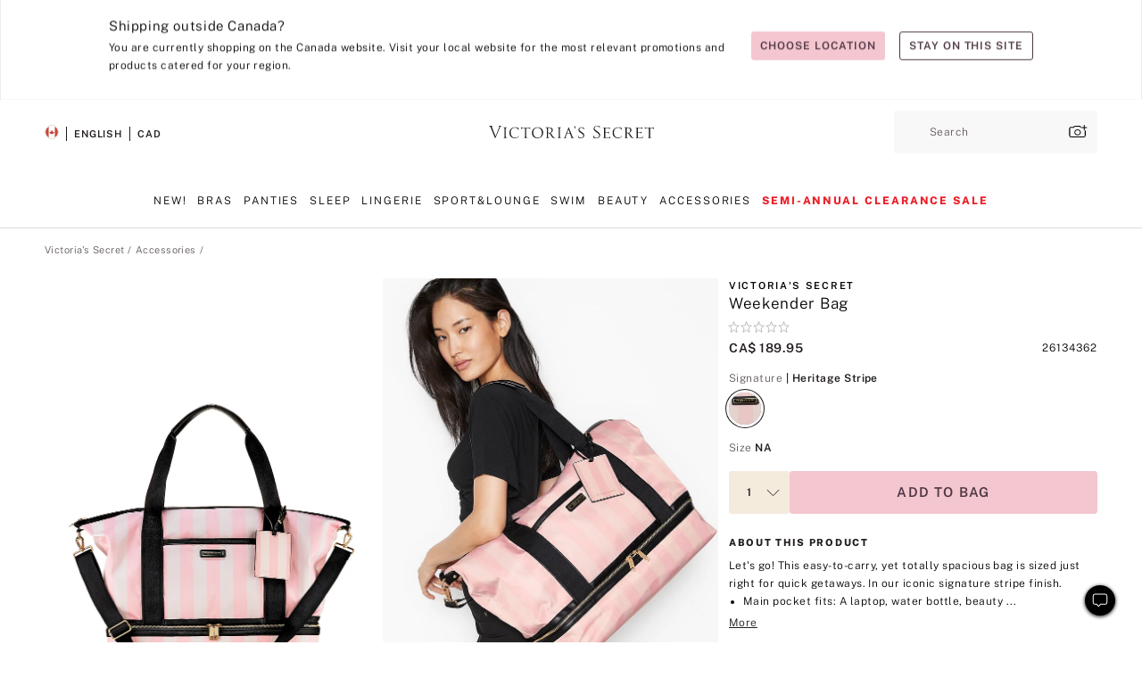

--- FILE ---
content_type: text/html
request_url: https://www.victoriassecret.com/ca/vs/accessories-catalog/5000007972
body_size: 3740
content:
<!DOCTYPE html><html lang="en" class="desktop " data-theme="vs" data-brand="vs" data-basic="true"><head><script id="earlyBootstrap">(()=>{const e=document.cookie,t=e.indexOf("APPTYPE="),a=document.documentElement.classList,s=document.currentScript.dataset;if(t>=0){a.add("is-app");const i=t+8,r=e.slice(i);let n="";r.startsWith("IOSHANDHELD")?(a.add("is-app-ios"),s.appPlatform="ios",n=e.slice(i+12)):r.startsWith("ANDROIDHANDHELD")&&(a.add("is-app-android"),s.appPlatform="android",n=e.slice(i+16)),n.startsWith("VS")?s.appBrand="vs":n.startsWith("PN")&&(s.appBrand="pn"),s.appPlatform&&s.appBrand&&(s.appType=s.appPlatform+"-"+s.appBrand)}if(("true"===new URL(window.location.href).searchParams.get("isNativeShopTabEnabled")||"true"===sessionStorage.getItem("isNativeShopTabEnabled"))&&(document.documentElement.classList.add("is-native-shop-tab-enabled"),sessionStorage.setItem("isNativeShopTabEnabled","true")),performance.getEntriesByType)for(const{serverTiming:e}of performance.getEntriesByType("navigation"))if(e)for(const{name:t,description:a}of e)"ssrStatus"===t?s.ssrStatus=a:"basicStatus"===t?s.basicStatus=a:"renderSource"===t?s.renderSource=a:"peceActive"===t&&(s.peceActive=a)})();</script><meta charSet="utf-8"/><meta name="viewport" id="viewport-settings" content="width=device-width, initial-scale=1, minimum-scale=1"/><meta property="og:type" content="website"/><meta property="og:site_name" content="Victoria&#x27;s Secret"/><meta name="twitter:site" content="@VictoriasSecret"/><meta property="og:image" content="https://www.victoriassecret.com/assets/m4945-CdKk8JTcQCSjrMzhiDQOng/images/default-share.png"/><meta name="twitter:card" content="summary_large_image"/><meta property="og:title" content="Buy Weekender Bag - Order Travel online 5000007972"/><meta name="description" content="Lets go! This easy-to-carry, yet totally spacious bag is sized just right for quick getaways. In our iconic signature stripe finish.&amp;nbsp;"/><meta property="og:description" content="Lets go! This easy-to-carry, yet totally spacious bag is sized just right for quick getaways. In our iconic signature stripe finish.&amp;nbsp;"/><link rel="icon" sizes="48x48" href="/assets/m4945-CdKk8JTcQCSjrMzhiDQOng/favicon.ico"/><link rel="apple-touch-icon" sizes="180x180" href="/assets/m4945-CdKk8JTcQCSjrMzhiDQOng/images/apple-touch-icon.png"/><link rel="apple-touch-icon" href="/assets/m4945-CdKk8JTcQCSjrMzhiDQOng/images/apple-touch-icon.png"/><link rel="icon" sizes="192x192" href="/assets/m4945-CdKk8JTcQCSjrMzhiDQOng/images/android-chrome-192x192.png"/><meta name="format-detection" content="telephone=no"/> <link rel="alternate" href="https://www.victoriassecret.com/us/vs/accessories-catalog/5000007972" hrefLang="x-default"/><link rel="alternate" href="https://www.victoriassecret.com/at/vs/accessories-catalog/5000007972" hrefLang="en-AT"/><link rel="alternate" href="https://www.victoriassecret.com/au/vs/accessories-catalog/5000007972" hrefLang="en-AU"/><link rel="alternate" href="https://www.victoriassecret.com/be/vs/accessories-catalog/5000007972" hrefLang="en-BE"/><link rel="alternate" href="https://www.victoriassecret.com/ca/vs/accessories-catalog/5000007972" hrefLang="en-CA"/><link rel="alternate" href="https://www.victoriassecret.com/ch/vs/accessories-catalog/5000007972" hrefLang="en-CH"/><link rel="alternate" href="https://www.victoriassecret.com/cz/vs/accessories-catalog/5000007972" hrefLang="en-CZ"/><link rel="alternate" href="https://www.victoriassecret.com/de/vs/accessories-catalog/5000007972" hrefLang="en-DE"/><link rel="alternate" href="https://www.victoriassecret.com/fr/vs/accessories-catalog/5000007972" hrefLang="en-FR"/><link rel="alternate" href="https://www.victoriassecret.com/gr/vs/accessories-catalog/5000007972" hrefLang="en-GR"/><link rel="alternate" href="https://www.victoriassecret.com/hk/vs/accessories-catalog/5000007972" hrefLang="en-HK"/><link rel="alternate" href="https://www.victoriassecret.com/in/vs/accessories-catalog/5000007972" hrefLang="en-IN"/><link rel="alternate" href="https://www.victoriassecret.com/jp/vs/accessories-catalog/5000007972" hrefLang="en-JP"/><link rel="alternate" href="https://www.victoriassecret.com/kr/vs/accessories-catalog/5000007972" hrefLang="en-KR"/><link rel="alternate" href="https://www.victoriassecret.com/mx/vs/accessories-catalog/5000007972" hrefLang="en-MX"/><link rel="alternate" href="https://www.victoriassecret.com/nl/vs/accessories-catalog/5000007972" hrefLang="en-NL"/><link rel="alternate" href="https://www.victoriassecret.com/no/vs/accessories-catalog/5000007972" hrefLang="en-NO"/><link rel="alternate" href="https://www.victoriassecret.com/nz/vs/accessories-catalog/5000007972" hrefLang="en-NZ"/><link rel="alternate" href="https://www.victoriassecret.com/ro/vs/accessories-catalog/5000007972" hrefLang="en-RO"/><link rel="alternate" href="https://www.victoriassecret.com/se/vs/accessories-catalog/5000007972" hrefLang="en-SE"/><link rel="alternate" href="https://www.victoriassecret.com/sg/vs/accessories-catalog/5000007972" hrefLang="en-SG"/><link rel="alternate" href="https://www.victoriassecret.com/sk/vs/accessories-catalog/5000007972" hrefLang="en-SK"/><link rel="alternate" href="https://www.victoriassecret.com/us/vs/accessories-catalog/5000007972" hrefLang="en-US"/><link rel="alternate" href="https://fr.victoriassecret.com/be/vs/accessories-catalog/5000007972" hrefLang="fr-BE"/><link rel="alternate" href="https://fr.victoriassecret.com/bf/vs/accessories-catalog/5000007972" hrefLang="fr-BF"/><link rel="alternate" href="https://fr.victoriassecret.com/ch/vs/accessories-catalog/5000007972" hrefLang="fr-CH"/><link rel="alternate" href="https://fr.victoriassecret.com/fr/vs/accessories-catalog/5000007972" hrefLang="fr-FR"/><link rel="alternate" href="https://frca.victoriassecret.com/ca/vs/accessories-catalog/5000007972" hrefLang="fr-CA"/><link rel="alternate" href="https://de.victoriassecret.com/at/vs/accessories-catalog/5000007972" hrefLang="de-AT"/><link rel="alternate" href="https://de.victoriassecret.com/ch/vs/accessories-catalog/5000007972" hrefLang="de-CH"/><link rel="alternate" href="https://de.victoriassecret.com/de/vs/accessories-catalog/5000007972" hrefLang="de-DE"/><link rel="alternate" href="https://it.victoriassecret.com/it/vs/accessories-catalog/5000007972" hrefLang="it-IT"/><link rel="alternate" href="https://ja.victoriassecret.com/jp/vs/accessories-catalog/5000007972" hrefLang="ja-JP"/><link rel="alternate" href="https://ko.victoriassecret.com/kr/vs/accessories-catalog/5000007972" hrefLang="ko-KR"/><link rel="alternate" href="https://pl.victoriassecret.com/pl/vs/accessories-catalog/5000007972" hrefLang="pl-PL"/><link rel="alternate" href="https://es.victoriassecret.com/es/vs/accessories-catalog/5000007972" hrefLang="es-ES"/><link rel="alternate" href="https://sp.victoriassecret.com/ar/vs/accessories-catalog/5000007972" hrefLang="es-AR"/><link rel="alternate" href="https://sp.victoriassecret.com/bo/vs/accessories-catalog/5000007972" hrefLang="es-BO"/><link rel="alternate" href="https://sp.victoriassecret.com/bz/vs/accessories-catalog/5000007972" hrefLang="es-BZ"/><link rel="alternate" href="https://sp.victoriassecret.com/cl/vs/accessories-catalog/5000007972" hrefLang="es-CL"/><link rel="alternate" href="https://sp.victoriassecret.com/co/vs/accessories-catalog/5000007972" hrefLang="es-CO"/><link rel="alternate" href="https://sp.victoriassecret.com/cr/vs/accessories-catalog/5000007972" hrefLang="es-CR"/><link rel="alternate" href="https://sp.victoriassecret.com/do/vs/accessories-catalog/5000007972" hrefLang="es-DO"/><link rel="alternate" href="https://sp.victoriassecret.com/ec/vs/accessories-catalog/5000007972" hrefLang="es-EC"/><link rel="alternate" href="https://sp.victoriassecret.com/gt/vs/accessories-catalog/5000007972" hrefLang="es-GT"/><link rel="alternate" href="https://sp.victoriassecret.com/hn/vs/accessories-catalog/5000007972" hrefLang="es-HN"/><link rel="alternate" href="https://sp.victoriassecret.com/mx/vs/accessories-catalog/5000007972" hrefLang="es-MX"/><link rel="alternate" href="https://sp.victoriassecret.com/ni/vs/accessories-catalog/5000007972" hrefLang="es-NI"/><link rel="alternate" href="https://sp.victoriassecret.com/pa/vs/accessories-catalog/5000007972" hrefLang="es-PA"/><link rel="alternate" href="https://sp.victoriassecret.com/pe/vs/accessories-catalog/5000007972" hrefLang="es-PE"/><link rel="alternate" href="https://sp.victoriassecret.com/py/vs/accessories-catalog/5000007972" hrefLang="es-PY"/><link rel="alternate" href="https://sp.victoriassecret.com/sv/vs/accessories-catalog/5000007972" hrefLang="es-SV"/><link rel="alternate" href="https://sp.victoriassecret.com/us/vs/accessories-catalog/5000007972" hrefLang="es-US"/><link rel="alternate" href="https://sp.victoriassecret.com/uy/vs/accessories-catalog/5000007972" hrefLang="es-UY"/><link rel="alternate" href="https://sp.victoriassecret.com/ve/vs/accessories-catalog/5000007972" hrefLang="es-VE"/><link rel="alternate" href="https://nl.victoriassecret.com/nl/vs/accessories-catalog/5000007972" hrefLang="nl-NL"/><link href="/assets/m4945-CdKk8JTcQCSjrMzhiDQOng/templates/ssr-product/desktop/style.css" rel="stylesheet"/><title>Buy Weekender Bag - Order Travel online 5000007972</title><style data-styled="" data-styled-version="5.3.9">.huVxo{-webkit-animation:fadein 1s ease-in;animation:fadein 1s ease-in;margin:0 auto;}/*!sc*/
@-webkit-keyframes fadein{0%{opacity:0;}50%{opacity:0;}100%{opacity:1;}}/*!sc*/
@keyframes fadein{0%{opacity:0;}50%{opacity:0;}100%{opacity:1;}}/*!sc*/
data-styled.g1576[id="sc-hhncp1-0"]{content:"huVxo,"}/*!sc*/
.hIWGSz{position:absolute;inset:0;display:-webkit-box;display:-webkit-flex;display:-ms-flexbox;display:flex;-webkit-box-pack:center;-webkit-justify-content:center;-ms-flex-pack:center;justify-content:center;-webkit-align-items:center;-webkit-box-align:center;-ms-flex-align:center;align-items:center;}/*!sc*/
data-styled.g1577[id="sc-17pbkyn-0"]{content:"hIWGSz,"}/*!sc*/
.kyFYCC{bottom:-100px;right:0;margin:1rem;-webkit-animation:slidein 750ms ease-out 10s forwards;animation:slidein 750ms ease-out 10s forwards;}/*!sc*/
data-styled.g1578[id="sc-17pbkyn-1"]{content:"kyFYCC,"}/*!sc*/
.jMLnnC{position:absolute;top:0;width:100%;}/*!sc*/
.jMLnnC .fabric-masthead-static-brandbar{width:100%;margin:0;}/*!sc*/
.jMLnnC .fabric-masthead-static-brandbar > .fabric-masthead-static-brandbar-smo-holder{height:40px;background-color:#f9e2e7;}/*!sc*/
.jMLnnC .fabric-masthead-static-brandbar > .fabric-masthead-static-brandbar-container{height:40px;background-color:#f7f7f8;}/*!sc*/
.jMLnnC .fabric-masthead-logo-area{width:100%;-webkit-box-pack:center;-webkit-justify-content:center;-ms-flex-pack:center;justify-content:center;-webkit-justify-content:center;}/*!sc*/
.jMLnnC .fabric-masthead-logo-area.fabric-layout-breakpoints .fabric-static-masthead-logo{-webkit-flex:0 0 275px;-ms-flex:0 0 275px;flex:0 0 275px;height:40px;margin:24px auto 50px;background-color:#f5f5f6;border-radius:3px;}/*!sc*/
.jMLnnC .fabric-masthead-category-nav-item .fabric-masthead-category-nav-link{height:20px;width:90px;background-color:#f5f5f6;padding:0.334rem 0.334rem 0.334rem 4px;display:block;text-transform:uppercase;position:relative;}/*!sc*/
.jMLnnC .fabric-masthead-category-nav-item{margin-right:20px;border-radius:3px;}/*!sc*/
.jMLnnC .fabric-masthead-logo-area{display:-webkit-box;display:-webkit-flex;display:-ms-flexbox;display:flex;height:115px;-webkit-box-pack:justify;-webkit-justify-content:space-between;-ms-flex-pack:justify;justify-content:space-between;-webkit-align-items:center;-webkit-box-align:center;-ms-flex-align:center;align-items:center;}/*!sc*/
.jMLnnC .fabric-masthead-category-nav-menu{width:944px;display:-webkit-box;display:-webkit-flex;display:-ms-flexbox;display:flex;margin:0 auto;-webkit-box-pack:justify;-webkit-justify-content:space-between;-ms-flex-pack:justify;justify-content:space-between;-webkit-align-items:center;-webkit-box-align:center;-ms-flex-align:center;align-items:center;}/*!sc*/
[data-device='desktop'] .sc-d7p3b7-0 .fabric-masthead-category-nav-item{padding-bottom:0.334rem;}/*!sc*/
data-styled.g1579[id="sc-d7p3b7-0"]{content:"jMLnnC,"}/*!sc*/
</style><link rel="preconnect" href="https://api.victoriassecret.com" crossorigin="use-credentials"/></head><body class="fabric vs"><div class="fabric-toast-traffic-control"></div><div class="reactContainer" id="componentContainer" data-hydrate="true"><header class="fabric-masthead-component sc-d7p3b7-0 jMLnnC"><div class="fabric-masthead-static-brandbar"><div class="fabric-masthead-static-brandbar-smo-holder"></div><div class="fabric-masthead-static-brandbar-container"></div></div><div class="fabric-masthead-logo-area fabric-layout-breakpoints"><h1 class="fabric-static-masthead-logo"></h1></div><nav class="fabric-masthead-static-category-nav-component"><ul class="fabric-masthead-category-nav-menu" role="menu"><li class="fabric-masthead-category-nav-item" role="none"><a class="fabric-masthead-category-nav-link"></a></li><li class="fabric-masthead-category-nav-item" role="none"><a class="fabric-masthead-category-nav-link"></a></li><li class="fabric-masthead-category-nav-item" role="none"><a class="fabric-masthead-category-nav-link"></a></li><li class="fabric-masthead-category-nav-item" role="none"><a class="fabric-masthead-category-nav-link"></a></li><li class="fabric-masthead-category-nav-item" role="none"><a class="fabric-masthead-category-nav-link"></a></li><li class="fabric-masthead-category-nav-item" role="none"><a class="fabric-masthead-category-nav-link"></a></li><li class="fabric-masthead-category-nav-item" role="none"><a class="fabric-masthead-category-nav-link"></a></li><li class="fabric-masthead-category-nav-item" role="none"><a class="fabric-masthead-category-nav-link"></a></li><li class="fabric-masthead-category-nav-item" role="none"><a class="fabric-masthead-category-nav-link"></a></li></ul></nav></header><div class="fabric-page-loading"><div class="fabric-page-spinner sc-17pbkyn-0 hIWGSz"><div class="fabric-spinner-element sc-hhncp1-0 huVxo"><div><span class="fabric-hide-a11y-element">Loading...</span></div><div></div><div></div><div></div><div></div><div></div><div></div><div></div><div></div><div></div><div></div><div></div></div></div><div class="fabric-toast-utility static-site"><div class="toast-container"><strong>Page is taking longer to load than expected.</strong></div></div></div></div><div class="fabric-dialog-container"></div><div class="fabric-salesforce-chat-dialog"></div><script id="brastrap-data" type="application/json">{"endpoints":[{"key":"analyticsCore","context":"analytics","version":"v3","path":"global","www":false,"pci":false},{"key":"authStatus","context":"auth","version":"v27","path":"status","method":"POST","prioritized":true,"www":false,"pci":false},{"key":"featureFlags","context":"experience","version":"v4","path":"feature-flags","www":false,"pci":false,"prioritized":true,"timeout":7000,"queryWhitelist":["cm_mmc"]},{"key":"countryList","context":"settings","version":"v3","path":"countries","www":false,"pci":false},{"key":"languageList","context":"settings","version":"v3","path":"languages","www":false,"pci":false},{"key":"dataPrivacyRightsGPCSettings","context":"dataprivacyrights","version":"v7","path":"jwt","www":false,"pci":false},{"key":"zipGating","context":"gatingexperience","version":"v1","path":"sddgating","www":false,"pci":false,"prioritized":true},{"key":"environment","context":"assets","version":"m4945-CdKk8JTcQCSjrMzhiDQOng","path":"settings.json","www":true,"pci":false},{"key":"contentPersonalizationMonitor","context":"contentpersonalization","version":"v6","path":"monitor","www":false,"pci":false},{"key":"navigations","context":"navigations","version":"v9","path":"navigations?channel=victorias-secret-desktop-tablet-row","www":false,"pci":false,"queryWhitelist":["cm_mmc"]},{"key":"bagCount","context":"orders","version":"v38","path":"bag/count","www":false,"pci":false,"overrides":{"featureFlags.dimensions[dimension=F302].active=C":{"version":"v39","path":"bag/count"}}},{"key":"breadcrumbsProduct","context":"breadcrumbs","version":"v4","path":"breadcrumbs?collectionId=dc674f1a-3ebb-4ede-8e27-11a6ad886daf","www":false,"pci":false,"queryWhitelist":["collectionId"]},{"key":"productPageInstance","context":"products","version":"v37","path":"page/5000007972?collectionId=4f74894b-6881-4fb8-97bf-4b8416606d67&isWishlistEnabled=true","www":false,"pci":false,"queryWhitelist":["productId","cm_mmc","stackId","collectionId","includeGenerics","priceType"],"overrides":{"featureFlags.dimensions[dimension=F020].active=C":{"version":"v94"}}},{"key":"pageAnalytics","context":"pageinfo","version":"v1","path":"byid?collectionId=4f74894b-6881-4fb8-97bf-4b8416606d67","www":false,"pci":false,"queryWhitelist":["collectionId"]},{"key":"modelDiversityTruthTable","context":"assets","version":"m4945-CdKk8JTcQCSjrMzhiDQOng","path":"data/modelDiversityTruthTable.json","www":true,"pci":false},{"key":"brandConfigs","context":"settings","version":"v3","path":"brandconfigs?brand=vs&region=international","www":false,"pci":false,"queryWhitelist":["brand","region"]}],"icons":["/assets/m4945-CdKk8JTcQCSjrMzhiDQOng/react/icon/brand.svg","/assets/m4945-CdKk8JTcQCSjrMzhiDQOng/react/icon/main.svg","/assets/m4945-CdKk8JTcQCSjrMzhiDQOng/react/icon/third-party.svg","/assets/m4945-CdKk8JTcQCSjrMzhiDQOng/react/icon/exclude.svg"],"scripts":[],"settings":{"apiUrl":"https://api.victoriassecret.com","pciApiUrl":"https://api2.victoriassecret.com"}}</script><script id="reactLibrary" src="/assets/m4945-CdKk8JTcQCSjrMzhiDQOng/desktop/react-18.js" defer=""></script><script id="sentryReactSdk" src="/assets/m4945-CdKk8JTcQCSjrMzhiDQOng/desktop/sentry-react-sdk.js" defer=""></script><script id="brastrap" src="/assets/m4945-CdKk8JTcQCSjrMzhiDQOng/brastrap.js" defer=""></script><script id="clientProps" type="application/json">{"apiData":{"cmsPage":{"oldPath":"","path":"/vs/accessories-catalog/5000007972","template":"product","productId":"5000007972","collectionId":"4f74894b-6881-4fb8-97bf-4b8416606d67","mppiCollectionId":"dc674f1a-3ebb-4ede-8e27-11a6ad886daf","masterStyleId":"5000007972","genericId":"11175711","pagePath":"/vs/accessories-catalog","channel":"All","meta":{"id":"5000007972|4f74894b-6881-4fb8-97bf-4b8416606d67","name":"","language":"","title":"Buy Weekender Bag - Order Travel online 5000007972","metas":[{"name":"metaDescription","content":"Lets go! This easy-to-carry, yet totally spacious bag is sized just right for quick getaways. In our iconic signature stripe finish.&nbsp;"},{"name":"metaTitle","content":"Buy Weekender Bag - Order Travel online 5000007972"},{"name":"canonicalURL","content":"/vs/accessories-catalog/5000007972"}]},"analytics":{},"redirect":{}}},"apiResponses":{},"brand":"vs","buildId":"m4945-CdKk8JTcQCSjrMzhiDQOng","category":"accessories-catalog","cmsPageChannel":"victorias-secret-desktop-tablet-row","countryCode":"ca","deployEnv":{"wwwOrigin":"https://www.victoriassecret.com","apiOrigin":"https://api.victoriassecret.com","apiPciOrigin":"https://api2.victoriassecret.com","languageDomainSuffix":".victoriassecret.com","englishDomainPrefix":"www","assetsOrigin":"https://www.victoriassecret.com","assetsContext":"/assets","languageDomains":{"de.victoriassecret.com":{"domainCode":"de"},"es.victoriassecret.com":{"domainCode":"es"},"fr.victoriassecret.com":{"domainCode":"fr"},"frca.victoriassecret.com":{"domainCode":"frca"},"it.victoriassecret.com":{"domainCode":"it"},"ja.victoriassecret.com":{"domainCode":"ja"},"ko.victoriassecret.com":{"domainCode":"ko"},"pl.victoriassecret.com":{"domainCode":"pl"},"sp.victoriassecret.com":{"domainCode":"sp"}}},"deployEnvName":"production","deviceType":"desktop","endpoints":[{"key":"analyticsCore","context":"analytics","version":"v3","path":"global","www":false,"pci":false},{"key":"authStatus","context":"auth","version":"v27","path":"status","method":"POST","prioritized":true,"www":false,"pci":false},{"key":"featureFlags","context":"experience","version":"v4","path":"feature-flags","www":false,"pci":false,"prioritized":true,"timeout":7000,"queryWhitelist":["cm_mmc"]},{"key":"countryList","context":"settings","version":"v3","path":"countries","www":false,"pci":false},{"key":"languageList","context":"settings","version":"v3","path":"languages","www":false,"pci":false},{"key":"dataPrivacyRightsGPCSettings","context":"dataprivacyrights","version":"v7","path":"jwt","www":false,"pci":false},{"key":"zipGating","context":"gatingexperience","version":"v1","path":"sddgating","www":false,"pci":false,"prioritized":true},{"key":"environment","context":"assets","version":"m4945-CdKk8JTcQCSjrMzhiDQOng","path":"settings.json","www":true,"pci":false},{"key":"contentPersonalizationMonitor","context":"contentpersonalization","version":"v6","path":"monitor","www":false,"pci":false},{"key":"navigations","context":"navigations","version":"v9","path":"navigations?channel=victorias-secret-desktop-tablet-row","www":false,"pci":false,"queryWhitelist":["cm_mmc"]},{"key":"bagCount","context":"orders","version":"v38","path":"bag/count","www":false,"pci":false,"overrides":{"featureFlags.dimensions[dimension=F302].active=C":{"version":"v39","path":"bag/count"}}},{"key":"breadcrumbsProduct","context":"breadcrumbs","version":"v4","path":"breadcrumbs?collectionId=dc674f1a-3ebb-4ede-8e27-11a6ad886daf","www":false,"pci":false,"queryWhitelist":["collectionId"]},{"key":"productPageInstance","context":"products","version":"v37","path":"page/5000007972?collectionId=4f74894b-6881-4fb8-97bf-4b8416606d67&isWishlistEnabled=true","www":false,"pci":false,"queryWhitelist":["productId","cm_mmc","stackId","collectionId","includeGenerics","priceType"],"overrides":{"featureFlags.dimensions[dimension=F020].active=C":{"version":"v94"}}},{"key":"pageAnalytics","context":"pageinfo","version":"v1","path":"byid?collectionId=4f74894b-6881-4fb8-97bf-4b8416606d67","www":false,"pci":false,"queryWhitelist":["collectionId"]},{"key":"modelDiversityTruthTable","context":"assets","version":"m4945-CdKk8JTcQCSjrMzhiDQOng","path":"data/modelDiversityTruthTable.json","www":true,"pci":false},{"key":"brandConfigs","context":"settings","version":"v3","path":"brandconfigs?brand=vs&region=international","www":false,"pci":false,"queryWhitelist":["brand","region"]}],"languageCode":"en","react18Mode":false,"renderType":"basic","sanitizedUrl":"https://www.victoriassecret.com/ca/vs/accessories-catalog/5000007972","timestamp":1768719221159,"enableSentry":true}</script><script src="/assets/m4945-CdKk8JTcQCSjrMzhiDQOng/desktop/runtime.js" defer=""></script><script src="/assets/m4945-CdKk8JTcQCSjrMzhiDQOng/desktop/5641.js" defer=""></script><script src="/assets/m4945-CdKk8JTcQCSjrMzhiDQOng/desktop/573.js" defer=""></script><script src="/assets/m4945-CdKk8JTcQCSjrMzhiDQOng/desktop/348.js" defer=""></script><script src="/assets/m4945-CdKk8JTcQCSjrMzhiDQOng/desktop/9300.js" defer=""></script><script src="/assets/m4945-CdKk8JTcQCSjrMzhiDQOng/desktop/8776.js" defer=""></script><script src="/assets/m4945-CdKk8JTcQCSjrMzhiDQOng/desktop/1440.js" defer=""></script><script src="/assets/m4945-CdKk8JTcQCSjrMzhiDQOng/desktop/2316.js" defer=""></script><script src="/assets/m4945-CdKk8JTcQCSjrMzhiDQOng/desktop/3917.js" defer=""></script><script src="/assets/m4945-CdKk8JTcQCSjrMzhiDQOng/desktop/401.js" defer=""></script><script src="/assets/m4945-CdKk8JTcQCSjrMzhiDQOng/desktop/7104.js" defer=""></script><script src="/assets/m4945-CdKk8JTcQCSjrMzhiDQOng/desktop/3786.js" defer=""></script><script src="/assets/m4945-CdKk8JTcQCSjrMzhiDQOng/desktop/420.js" defer=""></script><script src="/assets/m4945-CdKk8JTcQCSjrMzhiDQOng/templates/ssr-product/desktop/index.js" defer=""></script></body></html>

--- FILE ---
content_type: application/javascript; charset=utf-8
request_url: https://www.victoriassecret.com/assets/m4945-CdKk8JTcQCSjrMzhiDQOng/desktop/3917.js
body_size: 6695
content:
try{!function(){var e="undefined"!=typeof window?window:"undefined"!=typeof global?global:"undefined"!=typeof globalThis?globalThis:"undefined"!=typeof self?self:{},t=(new e.Error).stack;t&&(e._sentryDebugIds=e._sentryDebugIds||{},e._sentryDebugIds[t]="f2c44a20-33de-4014-a39e-d1513a23d192",e._sentryDebugIdIdentifier="sentry-dbid-f2c44a20-33de-4014-a39e-d1513a23d192")}()}catch(e){}!function(){var e="undefined"!=typeof window?window:"undefined"!=typeof global?global:"undefined"!=typeof globalThis?globalThis:"undefined"!=typeof self?self:{};e._sentryModuleMetadata=e._sentryModuleMetadata||{},e._sentryModuleMetadata[(new e.Error).stack]=function(e){for(var t=1;t<arguments.length;t++){var a=arguments[t];if(null!=a)for(var n in a)a.hasOwnProperty(n)&&(e[n]=a[n])}return e}({},e._sentryModuleMetadata[(new e.Error).stack],{"_sentryBundlerPluginAppKey:fewd-flagship":!0})}(),("undefined"!=typeof window?window:"undefined"!=typeof global?global:"undefined"!=typeof globalThis?globalThis:"undefined"!=typeof self?self:{}).SENTRY_RELEASE={id:"flagship-m4945"},(self.webpackChunk_vsdp_flagship=self.webpackChunk_vsdp_flagship||[]).push([[3917,6597],{54192:(e,t,a)=>{a.d(t,{A:()=>i});var n=a(38010);const i={triggerOfferAnalytics:function(){n.l2({event_id:"OFFER COPY",event_category:"EXPERIENCE: GET OFFER COPY OVERLAY"})}}},29935:(e,t,a)=>{a.d(t,{Nu:()=>g,OV:()=>c,_T:()=>h,hH:()=>p,vE:()=>u});var n=a(92568),i=a(5536),o=a(83223),r=a(5852),s=a(21534),d=a(16809),l=a(78458);const c=(0,n.Ay)(i.A).withConfig({componentId:"sc-nt6byu-0"})(["",""],(({theme:e,$atbOnAllCategories:t})=>(0,n.AH)(["align-items:center;display:flex;height:auto;margin-top:-",";margin-bottom:",";padding:0;width:auto;",""],e.spacing.xs,e.spacing.xl,t&&(0,n.AH)(["margin-top:",";"," ",""],e.spacing.lg,(0,d.Ay)(null,d.oP)(`\n      margin-bottom: ${e.spacing.xs};\n    `),(0,d.Ay)(d.oP)(`\n      margin-bottom: ${e.spacing.sm};\n    `))))),u=(0,n.Ay)(o.default).withConfig({componentId:"sc-nt6byu-1"})(["margin:0;"]),p=(0,n.Ay)(s.A).withConfig({componentId:"sc-nt6byu-2"})(["",""],(({theme:e})=>(0,n.AH)(["margin:0 ",";"],e.spacing.xs))),h=(0,n.Ay)(l.Ay).withConfig({componentId:"sc-nt6byu-3"})(["",""],(({theme:e,$atbOnAllCategories:t})=>`\n    margin: auto;\n    max-height: calc(100% - 24px);\n    max-width: 700px;\n    overflow-y: auto;\n    top: 24px;\n\n    ${(0,d.Ay)(null,d.NX)(`\n      margin:  ${e.spacing.xs};\n      max-height: 100%;\n      max-width: unset;\n      top:  0;\n    `)}\n\n    ${(0,d.Ay)(null,d.oP)(`\n      ${t&&"\n        margin: 0;\n        inset: auto 0px 0px 0px;\n        max-height: 90vh;\n        border-radius: 10px 10px 0px 0px;\n        "}\n    `)}\n\n    ${(0,d.Ay)(d.oP)(`\n      ${t&&"\n        height: 100vh;\n        inset: 0px 0px 0px auto;\n        margin: 0;\n        max-height: 100%;\n        max-width: 376px;\n        header {\n          max-width: 376px;\n        }\n        header + .prism-layout-item-flex.prism-layout-item {\n          max-width: 376px;\n        }\n          "}\n    `)}\n\n    header {\n      border-bottom: 1px solid ${e.colors.neutral60};\n      position: relative;\n    }\n\n    .sizeAndFit-dialog-close-button {\n      height: unset;\n      position: absolute;\n      right: 12px;\n      top: 50%;\n      transform: translateY(-50%);\n      width: unset;\n    }\n      ${t&&"\n      header + .prism-layout-item-flex.prism-layout-item {\n        .prism-tabs {\n          padding: 0px;\n        }\n\n        #band-bust-inputs {\n           &> div {\n             flex-wrap: wrap;\n             button {\n               width: 100%;\n             }\n           }\n        }\n        .size-guide-header ~ div.prism-layout-item {\n           flex-basis: 50%;\n           max-width: 50%;\n        }\n        .size-guide-header {\n          grid-template-columns: repeat(1, 1fr);\n          padding-right: 0px;\n        }\n      }\n    "}\n  `)),g=(0,n.Ay)(r.A).withConfig({componentId:"sc-nt6byu-4"})(["",""],(({theme:e})=>`\n    padding: ${e.spacing.xl};\n  `))},86597:(e,t,a)=>{a.r(t),a.d(t,{default:()=>A});var n=a(78090),i=a.n(n),o=a(5536),r=a(83223),s=a(44775),d=a(21534),l=a(54192),c=a(78458),u=a(13198),p=a(29935),h=a(90573),g=a(67091),f=a(62678),m=a(62373),y=a(74848);const b=i().lazy((()=>a.e(5735).then(a.bind(a,65735)))),x=({isVictoriasSecret:e,children:t,isAccount:a,isProduct:x,thirdPartySizeChart:A,categoryForATBSizeChart:v,atbOnAllCategories:w=!1})=>{const S=(0,u.d4)((e=>e.configReducer)),I=(0,u.d4)((e=>e.analyticsReducer?.activeContext)),{urlCountry:C,template:E,isDesktop:k}=S,[O,j]=(0,n.useState)(!1),D=A?.details?.url||"",{ITCDialogProps:T,setIsModalOpen:B}=(0,g.A)(D),z=(0,u.d4)((e=>e.apiData?.authStatus?.status)),$=(0,n.useCallback)((()=>{j(!1)}),[]),P=()=>a?"Size & Fit Guide":A?A.details.text:x?"Size Chart":e?"View Size Chart":"WHAT'S MY SIZE?";return(0,y.jsxs)(y.Fragment,{children:[(0,y.jsxs)("div",{className:"prism-size-and-fit-chart","data-testid":"size-and-fit-chart",children:[(0,y.jsx)(p.OV,{isHoverDisabled:!0,variant:"plain",onClick:e=>{if(e.preventDefault(),A)return B(!0),void l.A.triggerOfferAnalytics();if(j(!0),"US"!==C&&(0,m.nf)({link_name:"view size chart",internal_link_clicks:"1",event_type:"link",event_category:"intl:click",page_title:`${I?.page_title}`,page_type:`${E}`,urlCountry:C}),w){const e={page_title:`${I?.page_title}`,page_type:`${E}`,isDesktop:k,userAuthStatus:z};f.O6(e,E)}},"data-testid":"SizeAndFit",type:"button","aria-label":A?.details?.text||"",$atbOnAllCategories:w,children:x||a?(0,y.jsx)(d.A,{as:"span",fontModifiers:"fm-underline",children:P()}):(0,y.jsxs)(y.Fragment,{children:[(0,y.jsx)(p.vE,{component:r.Ruler,width:"21"}),(0,y.jsx)(p.hH,{className:"fs-md ls-sm fw-bold",children:P()}),(0,y.jsx)(p.vE,{component:r.ArrowAlert})]})}),(0,y.jsx)(p._T,{isOpen:O,onDismiss:$,transition:c.dv,"data-testid":"size-and-fit-overlay",$atbOnAllCategories:w,children:(0,y.jsxs)(s.A,{as:"article",direction:"column",children:[(0,y.jsxs)(p.Nu,{as:"header",children:[(0,y.jsx)(c.lS,{"data-testid":"SizeAndFit-dialog-header",children:(0,y.jsx)(d.A,{as:"h1",fontScale:"fs-xl",fontWeight:"fw-light",letterSpacing:"ls-sm",children:"Size & Fit"})}),(0,y.jsx)(o.A,{className:"sizeAndFit-dialog-close-button","aria-label":"Close Size And Fit Dialog",variant:"plain",onClick:$,children:(0,y.jsx)(r.default,{component:r.Close,scale:3.7})})]}),(0,y.jsx)(i().Suspense,{fallback:null,children:(0,y.jsx)(p.Nu,{children:(0,y.jsx)(b,{atbOnAllCategories:w,categoryForATBSizeChart:v})})}),(0,y.jsx)(c.HI,{title:"Size And Fit",ctaName:"size chart",ctaPosition:w?"plp quick view":"size and fit",ctaTrackingFrequency:"visit"})]})}),t]}),(0,y.jsx)(h.default,{...T})]})};x.displayName="SizeAndFit";const A=x},60377:(e,t,a)=>{a.d(t,{A:()=>P});var n=a(78795),i=a(78090),o=a.n(i),r=a(5536),s=a(34749),d=a(47440),l=a(27860),c=a(60799),u=a(40025);var p=a(8713),h=a(83223),g=a(92568),f=a(21534);const m=g.Ay.div.withConfig({componentId:"sc-1t2duf9-0"})(["flex:0 0 68px;height:48px;position:relative;width:68px;"]),y=g.Ay.select.withConfig({componentId:"sc-1t2duf9-1"})(["",""],(({theme:e,$isDisabled:t})=>(0,g.AH)(["background-color:",";border-radius:3px;border:none;cursor:pointer;height:100%;padding:0 ",";padding-left:",";width:100%;"," appearance:none;-webkit-appearance:none;-moz-appearance:none;&:disabled{cursor:not-allowed;opacity:0.6;}option{","}"],e.colors.highlight.two.light,e.spacing.lg,e.spacing.xl,(0,f.$)({color:t?"neutral80":"neutral95",fontFamily:"ff-primary",fontScale:"fs-md",fontWeight:"fw-bold",theme:e}),(0,f.$)({theme:e,color:t?"neutral80":"neutral95",fontFamily:"ff-primary",forwardedAs:"h1",fontScale:"fs-xl",fontWeight:"fw-bold"})))),b=g.Ay.div.withConfig({componentId:"sc-1t2duf9-2"})(["align-items:center;display:flex;height:22px;justify-content:center;pointer-events:none;position:absolute;right:8px;top:50%;transform:translateY(-50%);width:22px;"]);var x=a(25255),A=a(74848);const v=({minValue:e=1,maxValue:t=7,disabled:a=!1,variantId:o,isEdit:r=!1})=>{const{onChangeQuantityDropdown:s,addToBagInfo:d,selectedProduct:l,config:c}=(0,x.Gz)(),u=l?.isWaitlist,p=c?.flags?.dp98561WcagEnhancementEnhancement||!1,g=(0,i.useRef)(o),f=(0,i.useRef)(r?d.quantity:e),[v,w]=(0,i.useState)(r?d.quantity:e);return(0,i.useEffect)((()=>{r&&o===g.current?(w(f.current),s(f.current)):(w(e),s(e))}),[o,r,e,s]),(0,A.jsxs)(m,{"data-testid":"QuantityDropdownSelector",children:[(0,A.jsx)(y,{value:v,id:`quantity-selector-${n.kW(d?.shortDescription)}`,onChange:e=>{const t=Number(e.target.value);w(t),s(t)},disabled:a||u,"aria-label":`Quantity ${v}`,"aria-describedby":`productName-${n.kW(d?.shortDescription)}`,...p?{}:{role:"status","aria-live":"polite"},children:Array.from({length:t-e+1},((t,a)=>{const n=e+a;return(0,A.jsx)("option",{value:n,children:n},n)}))}),(0,A.jsx)(b,{children:(0,A.jsx)(h.default,{component:h.Arrow,rotate:90,scale:1.5,color:"neutral100",height:18,width:18,title:"Open quantity selector"})})]})};v.displayName="QuantityDropdownSelector";const w=v;var S=a(13198),I=a(59054),C=a(14025),E=a(95827),k=a(72132),O=a(47460),j=a(49298),D=a(21954),T=a(5750),B=a(26839);const z=({isBundle:e,id:t,onAddToBagClick:a,isEdit:i,disableButton:o,ariaLabel:s,availabilityError:d=!1,isSoldOut:l=!1,name:c=""})=>{let u;u=l&&o?"Sold Out":i?"Update Item":o?"ITEM NOT AVAILABLE":"Add To Bag";const p=l&&o?"Sold Out":s||(i?"Update Item":"Add To Bag");return(0,A.jsxs)(C.qp,{children:[d&&(0,A.jsxs)(C.WO,{"data-testid":"AvailabilityError",children:[(0,A.jsxs)(C.uL,{forwardedAs:"p",children:["This item is no longer available.","\n"," Please refresh to see updated inventory."]}),(0,A.jsx)(r.A,{isHoverDisabled:!0,variant:"primary",size:"small",id:"refreshButton",fontScale:"fs-sm",onClick:()=>window.location.reload(),children:"REFRESH"})]}),(0,A.jsx)(C.OV,{style:e?{display:"none"}:{display:"block"},onClick:a,className:"prism-add-to-bag-button",isHoverDisabled:!0,isFullWidth:!0,isRounded:!0,size:"large",variant:"primary","data-id":t,fontModifiers:"fm-uppercase","data-testid":"AddToBagButtonEnhancement",type:"submit",disabled:o,"aria-label":p,"aria-describedby":`productName-${n.kW(c)}`,children:u})]})},$=o().forwardRef((({isBundle:e,product:t,onAddToBagError:a,addToBagInfo:o,isEdit:r=!1,disableButton:h=!1,setDisableButton:g=()=>{},deliveryType:f,isF512C:m=!1,deliveryObjectForItem:y,onATBSuccess:b,handelCloseOverlay:v=()=>{},productPosition:$,ariaLabel:P,isSize1Error:_,isSize2Error:R,atbAnalyticsLocation:F,placementName:N="",isSoldOut:M=!1,isRec:H=!1,updateCheckoutData:L,cartIds:V,isChangeDeliveryMethod:q=!1},W)=>{const Q=(0,S.wA)(),G=(0,x.Gz)(),{maxAllowedQuantity:J}=G,[U,Y]=(0,i.useState)(!1),[Z,K]=(0,i.useState)(!1),[X,ee]=(0,i.useState)(!1),te="wishlist"===F,ae=(0,D.A)(),ne=(0,S.d4)((e=>e.globalReducer.bagCount)),{sendUserEvent:ie}=(0,p.A)(),{isApp:oe}=ae,re=(0,i.useRef)(!1),se=(0,T.Ay)("dp79891LoyaltyRewardsCalloutOnPdpEnhancement"),de=(0,T.Ay)("dp99414QuantityDropdownEnhancement"),le=(0,T.Ay)("dp91803ReactMigrationEnhancement"),ce=(0,T.Ay)("dp76498EventDrivenDatalayerSetupEnhancement"),ue=(0,T.Ay)("dp94714ReduceUnusedJsEnhancement"),pe=(0,I.A)(),he=()=>{if(ue?(0,j.Z7)(t,o,!0):j.Z7(t,o,!0))return!0;setTimeout((()=>{document.querySelectorAll(".prism-icon-alert-outlined")[0]?.scrollIntoView({behavior:"smooth",block:"center",inline:"nearest"})}),100),a(!e||o)},ge=e=>{const{type:t}=e;switch(t){case"primary-atb-error":Y(!0);break;case"remove-primary-atb-error":Y(!1);break;case"atb-availability-error":g(!0),ee(!0);break;case"remove-atb-availability-error":X&&(g(!1),ee(!1))}};(0,i.useEffect)((()=>{pe&&!0===JSON.parse(sessionStorage.getItem("isNativeShopTabEnabled"))&&oe&&(re.current=!0)}),[oe,pe]),(0,k.A)(ue),(0,i.useEffect)((()=>{pe&&(_||R)&&!Z&&K(!0)}),[pe,_,R]),(0,i.useEffect)((()=>{(0,O.on)("primary-atb-error",ge),(0,O.on)("remove-primary-atb-error",ge),(0,O.on)("atb-availability-error",ge),(0,O.on)("remove-atb-availability-error",ge)}));const fe=()=>{if(pe&&!h)if(e)he();else if(he()){const a=t?.productData[n.Sb(o,"genericId")]?.choices[n.Sb(o,"choice")]?.availableSizes[n.Sb(o,"size1")+n.Sb(o,"size2")],i=n.hZ(a,"quantity",1),p=n.h1(t,i),{genericId:h,choice:g}=p,{productPageInstanceId:x}=o,A=!0;if(!p.variantId)return;r||(({selectedChoiceData:e,primaryProductID:t,config:a,isMatchbacksOnly:i=!1,bagCount:o,cartIds:r=[]})=>{let p={},h="product";const g=s.Jt("dp62521BrandNameInRecsEnhancement"),f=s.Jt("dp102826perzPdpImageMatchbacksEnhancement"),{choice:m,...y}={...e,productId:n.gQ(t)},b={choiceId:m,isAddToBagProductRecs:!0,...y};let x="pdpMatchbacks";i&&(h="product-atb",x="atbOverlayRecs"),async function(){try{const e=await c.A.getProducts(h,b,void 0,a,i,o,!1,r);if(n.O9(e)){const[t]=c.A.filterProducts(e,x);let a;if(t){const e=(0,l.A)(t.products,g,f);a={...t,products:e}}p={matchBack:a},(0,u.mk)("atb-overlay-pdp-matchback",{multiEndpointData:p})}}catch(e){(0,d.Rm)(`Error:${e}`)}}()})({selectedChoiceData:{genericId:h,choice:g},primaryProductID:x,config:ae,isMatchbacksOnly:A,bagCount:ne,cartIds:V});const{productDetails:w}=G;p.zoomInExperience=G.zoomInExperience,p.canShowComboSelector=G.canShowComboSelector,p.urgencyCallouts=(e=>{const t=n.Jt(e,"scarcityCallouts",[]),a=n.Jt(e,"socialProofingCallouts",[]);return a?.length>0&&t?.length>0?`${a[0]?.type}^${t[0]?.type}`:a?.length>0?`${a[0]?.type}`:t?.length>0?`${t[0]?.type}`:null})(w),p.productZoomData=G.productZoomData,p.isLoyaltyOffer=!!se&&(e=>{const a=e[n.Sb(t?.featuredChoice,"genericId")]?.choices[n.Sb(t?.featuredChoice,"choice")].availableSizes,i=n.HP(a),o=a?n.Sb(a[i[0]],"loyaltyDiscount"):"";return n.uI(o)})(t?.productData);const S=ce?["primary product","wishlist"].includes(F)?{}:{pfm:"recommendedProductType",pfmDetail:n.Sb(G,"primaryProductGenericId","no data available")}:{},I=`${G.addToBagInfo.genericId}-${G.addToBagInfo.choice}`;E.Ay.onReadyToSubmit(!0,p,{allOrNothing:!0,addToBagInfo:o,isBundle:e,productPosition:$,url:t?.url??""},m,ae,F,f,y,void 0,G.selectedGenericTab||"",N,S,void 0,H,L,I||"",te).then((e=>{if("error"===e.status&&ge(e),n.O9(e)&&"success"===e.status){Q({type:"react-shopping-bag-count-update",...e}),re.current&&B.A.postMessage({eventType:"AddToBag",href:"",data:{bagCount:e?.data?.bagCount}});const t=o?.variantId||"",a=o?.quantity||1,n=o?.quantity||1;if(r){const e=p?.originalVariantId||"";if((!le||a===(p?.originalQuantity||1))&&e&&t&&t===e)return}t&&ie({eventType:"add-to-cart",productDetails:[{product:{id:t},quantity:n}]}),b?b(e):G.onUpdateBag&&G.onUpdateBag()}v()}))}};return(0,A.jsxs)(C.Nu,{children:[(0,A.jsxs)(C.sO,{errorKey:"atb-error-message",errorMessage:"We are experiencing technical issues.",height:"44px",message:"Add to Bag is currently unavailable.",showError:!0,disableFallback:!U,ref:W,children:[de&&(0,A.jsxs)(C.p0,{children:[!h&&!q&&(0,A.jsx)(w,{minValue:1,maxValue:J,isEdit:r,variantId:o.variantId}),(0,A.jsx)(z,{isBundle:e,id:t.id,onAddToBagClick:fe,isEdit:r,disableButton:h||X,ariaLabel:P,availabilityError:X,isSoldOut:M,name:t?.shortDescription??""})]}),!de&&(0,A.jsx)(z,{isBundle:e,id:t.id,onAddToBagClick:fe,isEdit:r,disableButton:h||X,ariaLabel:P,availabilityError:X,isSoldOut:M,name:t?.shortDescription??""})]}),U?(0,A.jsx)(z,{isBundle:e,id:t.id,onAddToBagClick:fe,ariaLabel:P}):null]})}));$.displayName="AddToBagButtonEnhancement";const P=$},27860:(e,t,a)=>{a.d(t,{A:()=>r});var n=a(78795),i=a(99751),o=a(99638);const r=(e=[],t=!1,a=!1)=>{const r=n.pb(e,(e=>!n.b0(e.productData)));return n.Tj(r,(e=>{const{brandName:r="",shortDescription:s="",featuredChoice:d}=e,l={...d},c=i.A.getSingleInventoryObject(e,l);let u=o.A.getPriceObject(e,c);n.Gv(u)&&(u=n.Jt(u,"originalPrice"));const p=((e,t)=>{const{genericId:a="",choice:i=""}=t;let o=n.gR(e,`${a}.choices.${i}`);if(!n.u7(o)){const t=Object.keys(e);let a;const n=t.find((t=>{const n=Object.keys(e[t].choices);return a=n.find((e=>e===i)),a}));if(a&&n)o=e[n].choices[a];else{const a=t[0],n=Object.keys(e[a].choices)[0];o=e[a].choices[n]}}return o})(e.productData,d).images||[];let h=a?p[0]:p.find((({type:e})=>"offModelFront"===e||"offModelBack"===e))||p[0];return h=h?.image?[h.image]:[],{...e,choiceId:d.choice,genericId:d.genericId,name:t?s:`${r} ${s}`,price:u,productImages:h}}))}}}]);
//# sourceMappingURL=3917.js.map